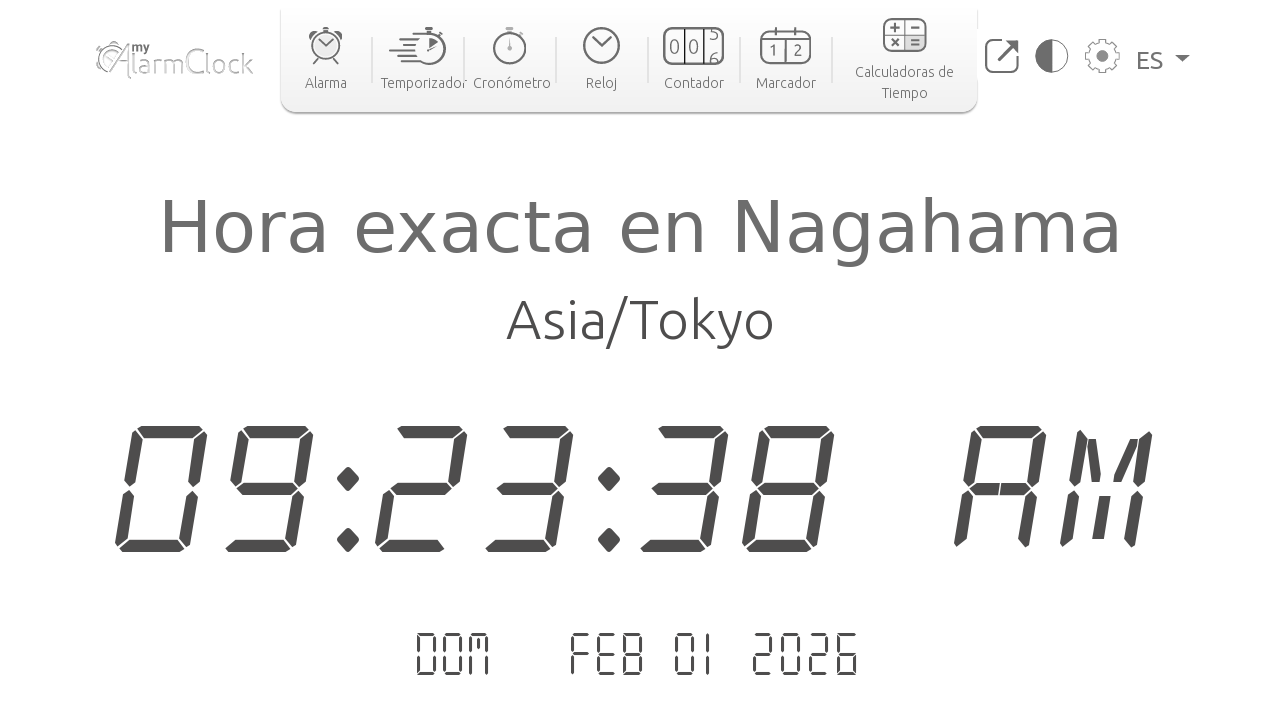

--- FILE ---
content_type: text/html; charset=utf-8
request_url: https://www.google.com/recaptcha/api2/aframe
body_size: 268
content:
<!DOCTYPE HTML><html><head><meta http-equiv="content-type" content="text/html; charset=UTF-8"></head><body><script nonce="AhpgvF4JIDlAb0KnqkBCOQ">/** Anti-fraud and anti-abuse applications only. See google.com/recaptcha */ try{var clients={'sodar':'https://pagead2.googlesyndication.com/pagead/sodar?'};window.addEventListener("message",function(a){try{if(a.source===window.parent){var b=JSON.parse(a.data);var c=clients[b['id']];if(c){var d=document.createElement('img');d.src=c+b['params']+'&rc='+(localStorage.getItem("rc::a")?sessionStorage.getItem("rc::b"):"");window.document.body.appendChild(d);sessionStorage.setItem("rc::e",parseInt(sessionStorage.getItem("rc::e")||0)+1);localStorage.setItem("rc::h",'1769905418554');}}}catch(b){}});window.parent.postMessage("_grecaptcha_ready", "*");}catch(b){}</script></body></html>